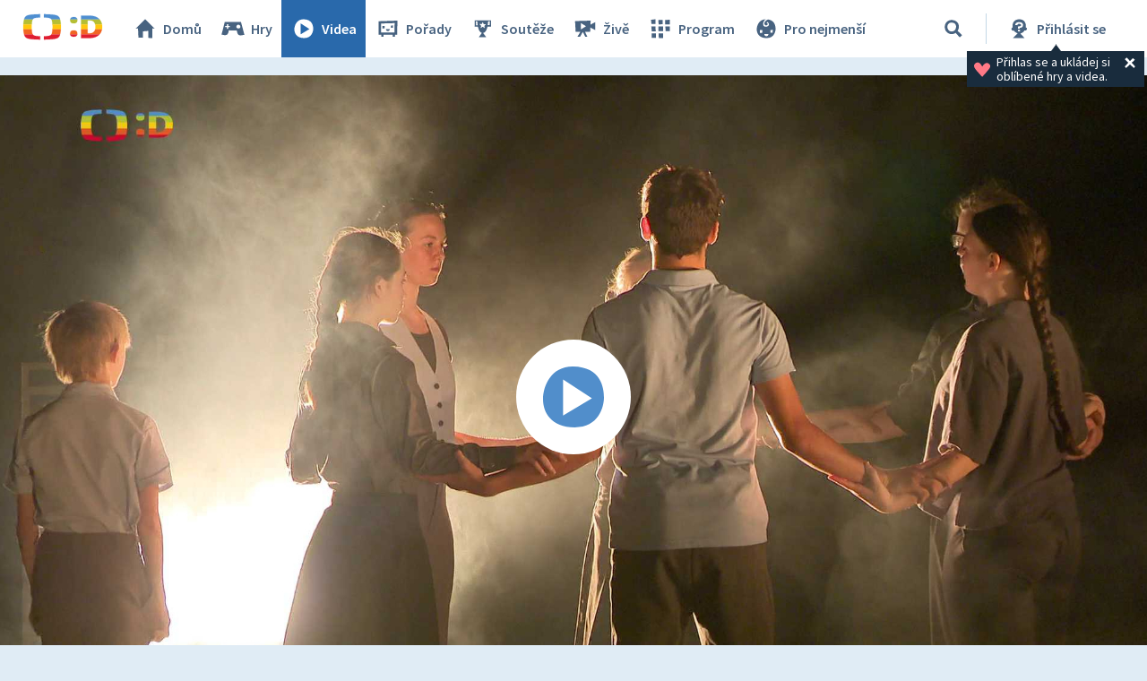

--- FILE ---
content_type: text/html;charset=UTF-8
request_url: https://decko.ceskatelevize.cz/video/e224411000160525
body_size: 6983
content:
<!DOCTYPE html> <html xmlns="http://www.w3.org/1999/xhtml"
	  lang="cs"> <head vocab="http://schema.org/" prefix="og: http://ogp.me/ns# fb: http://ogp.me/ns/fb#"
		  itemscope="" itemtype="http://schema.org/WebPage">  <meta charset="UTF-8" /> <meta name="viewport" content="width=device-width, initial-scale=1.0" />  <title>Zprávičky — 25. května 2024 – Videa – Déčko – Česká televize</title> <meta name="description" content="Clouds – Triumfy českých hokejistů na MS – Vedro u Paňdžábu" />  <meta name="author" content="Nová média České televize" />       <meta itemprop="name" content="Zprávičky — 25. května 2024" /> <meta itemprop="description" content="Clouds – Triumfy českých hokejistů na MS – Vedro u Paňdžábu" /> <meta name="twitter:card" content="summary" />  <meta property="og:locale" content="cs_CZ" /> <meta property="og:url" content="https://decko.ceskatelevize.cz/video/e224411000160525" /> <meta property="og:type" content="video" /> <meta property="og:title" content="Zprávičky — 25. května 2024" /> <meta property="og:description" content="Clouds – Triumfy českých hokejistů na MS – Vedro u Paňdžábu" /> <meta property="og:site_name" content="Česká televize" />   <meta property="og:image" content="https://decko.ceskatelevize.cz/cms/ct-src/video/e224411000160525/uni__Facebook1200x675.jpg" /> <meta property="og:image:width" content="1200" /> <meta property="og:image:height" content="675" />       <meta name="msapplication-config" content="/cms/layouts-decko/favicon/browserconfig.xml" /> <meta name="msapplication-TileColor" content="#ffffff" /> <meta name="msapplication-TileImage" content="/cms/layouts-decko/favicon/mstile-144x144.png" /> <meta name="theme-color" content="#ffffff" /> <link rel="manifest" href="/cms/layouts-decko/favicon/manifest.json" crossorigin="use-credentials" /> <link rel="shortcut icon" type="image/ico" href="/cms/layouts-decko/favicon/favicon.ico" /> <link rel="apple-touch-icon" sizes="57x57" href="/cms/layouts-decko/favicon/apple-touch-icon-57x57.png" /> <link rel="apple-touch-icon" sizes="60x60" href="/cms/layouts-decko/favicon/apple-touch-icon-60x60.png" /> <link rel="apple-touch-icon" sizes="72x72" href="/cms/layouts-decko/favicon/apple-touch-icon-72x72.png" /> <link rel="apple-touch-icon" sizes="76x76" href="/cms/layouts-decko/favicon/apple-touch-icon-76x76.png" /> <link rel="apple-touch-icon" sizes="114x114" href="/cms/layouts-decko/favicon/apple-touch-icon-114x114.png" /> <link rel="apple-touch-icon" sizes="120x120" href="/cms/layouts-decko/favicon/apple-touch-icon-120x120.png" /> <link rel="apple-touch-icon" sizes="144x144" href="/cms/layouts-decko/favicon/apple-touch-icon-144x144.png" /> <link rel="apple-touch-icon" sizes="152x152" href="/cms/layouts-decko/favicon/apple-touch-icon-152x152.png" /> <link rel="icon" type="image/png" sizes="16x16" href="/cms/layouts-decko/favicon/favicon-16x16.png" /> <link rel="icon" type="image/png" sizes="32x32" href="/cms/layouts-decko/favicon/favicon-32x32.png" /> <link rel="icon" type="image/png" sizes="48x48" href="/cms/layouts-decko/favicon/favicon-48x48.png" /> <link rel="icon" type="image/png" sizes="96x96" href="/cms/layouts-decko/favicon/favicon-96x96.png" /> <link rel="icon" type="image/png" sizes="128x128" href="/cms/layouts-decko/favicon/favicon-128x128.png" /> <link rel="icon" type="image/png" sizes="192x192" href="/cms/layouts-decko/favicon/favicon-192x192.png" />   <script type="text/javascript" async=""
					src="/cms/layouts/js/cmp/v2.1/cmp.js"> </script>   <script src="/cms/layouts/vendor/jquery/3.6.0/jquery-3.6.0.min.js"></script>  <script src="/cms/layouts/vendor/jquery/mousewheel/jquery.mousewheel.min.js"></script> <link rel="stylesheet" href="/cms/layouts/vendor/jquery/jScrollPane/jquery.jscrollpane.css" /> <script src="/cms/layouts/vendor/jquery/jScrollPane/jquery.jscrollpane.min.js"></script>   <link rel="stylesheet" href="/cms/layouts/vendor/Popup/magnific-popup.css" /> <script src="/cms/layouts/vendor/Popup/jquery.magnific-popup.min.js"></script>   <link rel="stylesheet" type="text/css" href="/cms/layouts-decko/css/decko.min.css?v=819" /> <link rel="stylesheet" type="text/css" href="/cms/layouts-decko/css/dudek2022.min.css?v=819" /> <script src="/cms/layouts/js/dp.js?v=494"></script> <script src="/cms/layouts-decko/js/components.js?v=819"></script>            </head> <body class="common-page">   <script type="text/javascript">
					/* <![CDATA[ */
					var _dpAnEnabled = true;
					var _dpAnInitialize = true;
					var _dpAnPageViewEvent = "show_view";
					var _dpAnPageSection = "Decko";
					var _dpAnPageTitle = "25. kv\u011Btna 2024";
					var _dpAnPageType = "Show - Video";
					var _dpAnPageCategories = "";
					var _dpAnProjectTags = "";
					var _dpAnUserId = "";
					var _dpAnDateOfRegistration = "";
					var _dpAnSearchTerm = "";
					var _dpAnSearchResultsCount = "";
					var _dpAnGameId = "";
					var _dpAnGameName = "";
					
					var dataLayer = dataLayer || [];
					
					var DP = DP || {};
					DP.identStr = (DP.identStr || "") + ";analytics.html";
					DP._analyticsAvailable = null;
					DP.isAnalyticsPresent = function () {
						if (DP._analyticsAvailable === true) {
							return true;
						}
						DP._analyticsAvailable = (typeof DP.analytics !== 'undefined') && (typeof dpAnalytics !== 'undefined') && (typeof dpAnalytics.trackEvent !== 'undefined');
						return DP._analyticsAvailable;
					};
					DP.ifAnalytics = function (callback) {
						if (!DP.isAnalyticsPresent()) {
							return;
						}
						if (callback !== null && typeof callback !== 'undefined' && (typeof callback === "function" || typeof callback === "Function" || callback instanceof Function)) {
							return callback(dpAnalytics);
						}
						return callback;
					};
					DP.unlessAnalytics = function (callback) {
						if (DP.isAnalyticsPresent()) {
							return;
						}
						if (callback !== null && typeof callback !== 'undefined' && (typeof callback === "function" || typeof callback === "Function" || callback instanceof Function)) {
							return callback();
						}
						return callback;
					};
					
					DP.events = DP.events || {};
					
					DP.events.send = function (event) {
						navigator.sendBeacon('/dp/rest/events/put', JSON.stringify(event));
					};
					try {
						let ts = 7467557918756338;
						if (DP.isNotNull(ts)) {
							DP.events.send({"ts": ts});
						}
					} catch (error) {
					}
					/* ]]> */
				</script> <script src="/cms/layouts/js/analytics.js?v=1.8.3.1"></script> <noscript> <iframe src="https://www.googletagmanager.com/ns.html?id=GTM-WR543Z2"
							height="0" width="0" style="display:none;visibility:hidden"></iframe></noscript> <script>
					/* <![CDATA[ */
					/*
					 * GEMIUS
					 */
					var gemius_identifier = "zDflpLgyibJ3r_ZDdXk4GuVE7O7d.ES.zXtrIbaT.jD.v7";
					// Set default consent state
					window.gemius_consent = false;
					window.pp_gemius_consent = false;
					var gemius_init_timeout = 10000;
					// lines below shouldn't be edited
					function gemius_pending(i) {
						window[i] = window[i] || function () {
							var x = window[i + '_pdata'] = window[i + '_pdata'] || [];
							x[x.length] = arguments;
						};
					}

					gemius_pending('gemius_hit');
					gemius_pending('gemius_event');
					gemius_pending('gemius_init');
					gemius_pending('pp_gemius_hit');
					gemius_pending('pp_gemius_event');
					gemius_pending('pp_gemius_init');


					;
					gemius_pending('gemius_hit');
					gemius_pending('gemius_event');
					gemius_pending('pp_gemius_hit');
					gemius_pending('pp_gemius_event');

					/*
					 * CMP
					 */
					// Define ConsentStatus promise

					window.ctGetConsentStatus = Promise.race([
						new Promise((resolve) => {
							window.ctSetConsentStatus = resolve;
						}),
						new Promise((_, reject) => {
							// waits for the information from CMP for 10 seconds
							setTimeout(() => reject(new Error("Consent status is not available.")), 10000);
						})
					]);

					// Handle the initial consent status
//					window.ctGetConsentStatus
//							.then(status => {
//								window.ctOnCookieConsentChanged(status);
//							})
//							.catch(error => {
//								console.warn(error);
//								window.ctOnCookieConsentChanged({
//									analytics: false,
//									preferences: false,
//									marketing: false
//								});
//							});
					// CookieConsentChanged handler
//					window.ctOnCookieConsentChanged = (status) => {
//						let enabled = status.analytics === true;
//						window.gemius_consent = enabled;
//						window.pp_gemius_consent = enabled;
//						// info
//						console.log("Cookie consent changed: analytics " + (enabled ? "enabled" : "disabled"));
//						// check if Gemius script is not loaded already
//						if (typeof window.ctGemiusScriptLoaded === "undefined") {
//							window.ctGemiusScriptLoaded = new Promise((resolve, reject) => {
//								// load Gemius script
//								var d = document, t = 'script';
//								try {
//									var gt = d.createElement(t), s = d.getElementsByTagName(t)[0];
//									gt.setAttribute('async', 'async');
//									gt.setAttribute('defer', 'defer');
//									gt.src = '//spir.hit.gemius.pl/xgemius.js';
//									gt.addEventListener('load', () => resolve());
//									gt.addEventListener('error', (e) => reject(e));
//									s.parentNode.insertBefore(gt, s);
//								} catch (e) {
//									reject(e);
//								}
//							});
//							window.ctGemiusScriptLoaded.catch(error => {
//								console.warn(error);
//							});
//						}
//					};

					const loadGemius = () => {
						(function (d, t) {
							try {
								var gt = d.createElement(t), s = d.getElementsByTagName(t)[0], l = 'http' + ((location.protocol === 'https:') ? 's' : '');
								gt.setAttribute('async', 'async');
								gt.setAttribute('defer', 'defer');
								gt.src = l + '://spir.hit.gemius.pl/xgemius.js';
								s.parentNode.insertBefore(gt, s);
							} catch (e) {
							}
						})(document, 'script');
					};

					if (window.ctGetConsentStatus) {
						void window.ctGetConsentStatus
								.then((data) => {
									if (data.consentInteraction) {
										window.gemius_init({consent: data.analytics});
									}
								})
								.finally(loadGemius);
					} else {
						// pokud mám vypnutou cookie lištu, načtu gemius hned
						loadGemius();
					}

					window.ctOnCookieConsentChanged = ({ analytics }) => {
						window.gemius_init({consent: analytics});
					};

					/* ]]> */
				</script>           <header class="main_header" data-noindex=""> <div class="inner">  <div class="main_header__logo"> <a href="/"> <img src="/cms/layouts-decko/svg/dudek2022/logo_header.svg" alt="Déčko - titulní strana" width="90" height="30"/> </a> </div>   <nav class="main_nav">  <!-- <data/> -->  <ul class="main_nav__primary">  <!-- <data/> -->  <li class="main_nav__item main_nav__item--home"> <a href="/"> <svg> <use href="/cms/layouts-decko/svg/icons.svg#home"></use> </svg> Domů </a> </li>  <li class="main_nav__item main_nav__item--games"> <a href="/hry"> <svg> <use href="/cms/layouts-decko/svg/icons.svg#game"></use> </svg> Hry </a> </li>  <li class="main_nav__item main_nav__item--videos"> <a href="/videa" class="active"> <svg> <use href="/cms/layouts-decko/svg/icons.svg#video"></use> </svg> Videa </a> </li>  <li class="main_nav__item main_nav__item--programmes"> <a href="/porady"> <svg> <use href="/cms/layouts-decko/svg/icons.svg#programme"></use> </svg> Pořady </a> </li>  <li class="main_nav__item main_nav__item--contest"> <a href="/souteze"> <svg> <use href="/cms/layouts-decko/svg/icons.svg#contest"></use> </svg> Soutěže </a> </li>  </ul>  <ul class="main_nav__secondary">  <!-- <data/> -->  <li class="main_nav__item main_nav__item--live"> <a href="/zive"> <svg> <use href="/cms/layouts-decko/svg/icons.svg#zive"></use> </svg> Živě </a> </li>  <li class="main_nav__item main_nav__item--schedule"> <a href="/program"> <svg> <use href="/cms/layouts-decko/svg/icons.svg#schedule"></use> </svg> Program </a> </li>  <li class="main_nav__item main_nav__item--babies"> <a href="/kouzelna-skolka"> <svg> <use href="/cms/layouts-decko/svg/icons.svg#babies"></use> </svg> Pro nejmenší </a> </li>  </ul>  <button
							class="secondary-toggle"
							data-toggle-secondary-menu="true"
                            aria-expanded="false"> <svg> <use href="/cms/layouts-decko/svg/icons.svg#burger-button"></use> </svg>DALŠÍ
						</button>  </nav>  <div class="main_header__handlers"> <div class="main_header__search"> <div class="main_header__search__form-wrapper">  <form class="main_header__search__form"
											  onsubmit="return validateSearchInput()"
											  action="/vyhledavani"
											  method="get"> <input type="search" name="q" id="queryId" placeholder="Co hledáte? Hru, název pořadu…"/> <button type="submit" aria-label="Vyhledat"> <svg> <use href="/cms/layouts-decko/svg/icons.svg#search"></use> </svg> </button> </form> </div> <button type="button" data-toggle-search="true" data-tooltip-content="Vyhledávání" aria-label="Vyhledávání" aria-expanded="false"> <svg> <use href="/cms/layouts-decko/svg/icons.svg#search"></use> </svg> </button> </div> <div id="mainHeaderNotLogged" class="main_header__account tooltip-bubble--closed"> <a class="to-login"
									   onclick="DP.showLoginForm(this)"
									   href="/dp/prihlasit"
									   data-tooltip-content="Přihlásit se"> <svg> <use href="/cms/layouts-decko/svg/icons.svg#user-logged-out-with-question-mark"></use> </svg> <span class="desc">Přihlásit se</span> </a> <div class="tooltip-bubble tooltip-bubble--promo tooltip-bubble--siteHeader"
									 onclick="$(this).parent().toggleClass('tooltip-bubble--closed');localStorage.setItem('tooltip-promo-closed',true);"> <style>
											.main_header__account {
												position: relative;
											}
											.tooltip-bubble--closed .tooltip-bubble--promo {
												opacity: 0;
												width: 0;
												transition: opacity 0ms ease-out;
												pointer-events: none;
												overflow: hidden;
											}
											.tooltip-bubble--promo {
												display: flex;
												transition: opacity 500ms ease-out;
												font-family: "Source Sans Pro";
												--heading-font-family: "Source Sans Pro";
												padding: .4rem .7rem;
												width: max-content;
												text-align: left;
											}
											.tooltip-bubble--promo p {
												font-weight: 400;
											}
											.tooltip-bubble--siteHeader p {
												max-width: 14rem;
  											white-space: break-spaces;
											}
											.tooltip-bubble--promo svg.tooltip-bubble--promo__heart {
  											fill: var(--d-red--lighter);
												width: 20px;
												margin-top: auto;
												margin-bottom: auto;
												margin-right: 6px;
											}
											.tooltip-bubble--promo .tooltip-bubble--siteHeader__close {
												width: 18px;
												height: 18px;
												margin-right: 0;
												fill: var(--white);
											}
										</style> <script>
											/* <![CDATA[ */
											DP.ready(function () {
												if(!localStorage.getItem("tooltip-promo-closed")){
													document.getElementById("mainHeaderNotLogged").classList.remove("tooltip-bubble--closed");
												};
											});
											/* ]]> */
										</script>  <svg class="tooltip-bubble--promo__heart"><use xlink:href="/cms/layouts-decko/svg/icons.svg#heart"></use></svg>  <p class="p-14--label">Přihlas se a&nbsp;ukládej si oblíbené hry a&nbsp;videa.</p>  <svg class="tooltip-bubble--siteHeader__close"><use xlink:href="/cms/layouts-decko/svg/icons.svg#account-cross"></use></svg>  </div> </div>  <div class="main_header__menu"> <button type="button" data-toggle-menu="true" aria-expanded="false"> <svg> <use href="/cms/layouts-decko/svg/icons.svg#burger-button"></use> </svg>Menu
									</button> </div> </div> </div> </header>   <main class="page-content">  <section class="player">     <div class="media-player-plain" data-hsh="8632d4c7b98583e9bea357ee6a456375958b58f5" id="3843704936"> <div id="3843704936-screen" data-id="3601229"
                            data-player-query="IDEC=224 411 00016/0525&amp;sidp=10265744641" class="media-player-plain__video"> <img class="media-player-plain__preview"
                                src="/cms/ct-src/video/e224411000160525/uni.jpg"
                                alt="25. května 2024" /> <button onclick="DP.getObject(DP.MediaPlayerManager, &#39;3843704936&#39;).startPlayer()"
                                class="media-player-plain__overlay" aria-label="Spustit video"> <svg> <use href="/cms/layouts/svg/media-player-box/symbol-defs.svg#icon-play-128"></use> </svg>   </button> </div> </div>       </section>   <section class="video-info">   <header class="video-info__title"> <h1 class="video-info__heading">Zprávičky&nbsp;— 25.&nbsp;května 2024</h1>   <div class="btn-my-favorite tooltip-bubble--closed"
				style="position: relative;cursor: default;"
				onclick="toggleTooltip(this);"
				> <script>
					/* <![CDATA[ */
					function toggleTooltip(elem){
						const tooltip = elem.querySelector(".tooltip-bubble");
						if (!tooltip) {
							return;
						}
						const _class = 'tooltip-bubble--closed';
						elem.classList.toggle(_class);
						const mediaPlayerWrapper = document.querySelector(".media-player-wrapper");

						if (!elem.classList.contains(_class)) {
							const vw = Math.max(document.documentElement.clientWidth || 0, window.innerWidth || 0);
							const rect = elem.getBoundingClientRect();
							const tooltip_center = tooltip.getBoundingClientRect().width / 2;

							const heart_centerLeft = (rect.x + 20);
							const heart_centerRight = (vw - heart_centerLeft);
							const tooltipMarginLeft = 20;
							const tooltipMarginRight = 26;

							if (mediaPlayerWrapper && mediaPlayerWrapper.contains(tooltip)) {
								mediaPlayerWrapper.style.overflow = "visible";
							}

							// left check
							if (heart_centerLeft < (tooltipMarginLeft + tooltip_center)) {
								// console.log("bacha zleva");
								const diff = tooltip_center - heart_centerLeft + tooltipMarginLeft;
								tooltip.style.transform = "translateX(calc(-50% + " + diff + "px))";
								const tipLeft = heart_centerLeft - tooltipMarginLeft + "px";
								tooltip.style.setProperty("--tipLeft", tipLeft);
								return;
							}

							// right check
							if (heart_centerRight < (tooltip_center + tooltipMarginRight)) {
								// console.log("bacha zprava");
								const diff = tooltip_center - heart_centerRight + tooltipMarginRight;
								tooltip.style.transform = "translateX(calc(-50% - " + diff + "px))";
								const tipLeft = "calc(100% - " + (heart_centerRight - tooltipMarginRight) + "px)";
								tooltip.style.setProperty("--tipLeft", tipLeft);
								return;
							}

							// if ok, set to default
							tooltip.style.transform = "translateX(-50%)";
							tooltip.style.setProperty("--tipLeft", "50%");
						} else if (mediaPlayerWrapper && mediaPlayerWrapper.contains(tooltip)) {
							mediaPlayerWrapper.style.overflow = "hidden";
						}
					}
					/* ]]> */
				</script> <style>
					.tooltip-bubble--favorites::before {
						left: var(--tipLeft, 50%);
					}
					.tooltip-bubble--favorites {
						padding: 1.6rem 3.4rem 1.6rem 1.6rem;
						top: 148%;
						--btn-font-size: 1.8rem;
					}
					.tooltip-bubble--favorites p {
						white-space: break-spaces;
						padding-right: 16px;
						padding-top: 4px;
						padding-bottom: 4px;
					}
					.tooltip-bubble--favorites[data-type="FLASH_APP"] p {
						max-width: 23.9rem;
					}
					.tooltip-bubble--favorites[data-type="VIDEO_"] p {
						max-width: 25.1rem;
					}
					.tooltip-bubble--favorites[data-type="PROGRAMME_"] p {
						max-width: 26.2rem;
					}
					.btn-my-favorite .tooltip-bubble--favorites .tooltip-bubble--promo__heart {
						width: 36px;
  					height: 36px;
						margin-right: 12px;
					}
					.tooltip-bubble--favorites .user-button {
						font-weight: 700;
						height: 4rem;
						padding: 0 1.6rem;
					}
					.tooltip-bubble--favorites .user-button svg {
						display: none;
					}
					.tooltip-bubble--promo .tooltip-bubble--favorites__close {
						width: 24px;
						height: 24px;
						position: absolute;
						right: 2px;
						top: 2px;
						fill: var(--white);
					}

					@media screen and (max-width: 520px) {
						.tooltip-bubble--favorites {
							flex-flow: column;
						}
						.tooltip-bubble--favorites p {
							padding-right: 0;
							/* max-width: 20rem; */
						}
						.tooltip-bubble--favorites .user-button {
							width: fit-content;
							margin-top: 1rem;
						}
					}
					@media screen and (max-width: 400px) {
						.tooltip-bubble--favorites p {
							max-width: calc(100vw - 128px) !important;
						}
					}
				</style>  <svg class="btn-my-favorite__icon"><use xlink:href="/cms/layouts-decko/svg/icons.svg#heart"></use></svg>  <div data-type="VIDEO_"
				 class="tooltip-bubble tooltip-bubble--promo tooltip-bubble--favorites"
                 data-noindex=""> <div style="display: flex;">  <svg class="tooltip-bubble--promo__heart"><use xlink:href="/cms/layouts-decko/svg/icons.svg#heart"></use></svg>  <p class="p-14--label">Pro přidání videa do oblíbených je potřeba se přihlásit</p> </div>      <a
						role="button"
						class="d-btn user-button "
						href="/dp/prihlasit?skin=native" data-skin="native" onclick="DP.showLoginForm(this)"> <svg><use xlink:href="/cms/layouts/svg/user.svg#user"></use></svg><span>Přihlásit se</span>   </a>     <svg class="tooltip-bubble--favorites__close"><use xlink:href="/cms/layouts-decko/svg/icons.svg#account-cross"></use></svg>  </div> </div>  </header>  <div class="video-info__description"> <p class="video-info__text">Clouds&nbsp;– Triumfy českých hokejistů na MS&nbsp;– Vedro u&nbsp;Paňdžábu</p>  </div>    </section>               <section class="content-zone bgr-d-blue--paper"
						 id="1042402712" data-noindex="true">       <div class="content-zone__shapes content-zone__shapes--multiple"
						 id="2385843520">     <!-- <data/> -->  <!-- <data/> --> 
                    <article class="d-tile d-tile--programme d-tile--3"> <a href="/zpravicky"
                        data-tile-type="programme"> <div class="d-tile__body"> <header class="d-tile__image">  <img src="/cms/zpravicky/poster/thumbnail__ChTU9hKOV4.jpg"
                                        alt="Zprávičky"
                                        width="448"
                                        height="252"
                                        loading="lazy"/>   </header> <footer class="d-tile__footer"> <svg> <use href="/cms/layouts-decko/svg/icons.svg#programme"></use> </svg> <h3 class="d-tile__footer__title">Zprávičky</h3>  </footer> </div>  </a>  </article>     <!-- <data/> --> 
                    <article class="d-tile d-tile--video d-tile--3"> <a href="/video/e226411000160118"
                        data-tile-type="video"> <div class="d-tile__body"> <header class="d-tile__image">  <img src="/cms/ct-src/video/e226411000160118/uni__ChTU9hKOV4.jpg"
                                        alt="18. ledna"
                                        width="448"
                                        height="252"
                                        loading="lazy"/>   <div class="d-tile__video-duration">5:05</div>  </header> <footer class="d-tile__footer"> <svg> <use href="/cms/layouts-decko/svg/icons.svg#video"></use> </svg> <h3 class="d-tile__footer__title">18.&nbsp;ledna</h3>  </footer> </div>  </a>  </article>     <!-- <data/> --> 
                    <article class="d-tile d-tile--video d-tile--3"> <a href="/video/e226411000160117"
                        data-tile-type="video"> <div class="d-tile__body"> <header class="d-tile__image">  <img src="/cms/ct-src/video/e226411000160117/uni__ChTU9hKOV4.jpg"
                                        alt="17. ledna"
                                        width="448"
                                        height="252"
                                        loading="lazy"/>   <div class="d-tile__video-duration">5:03</div>  </header> <footer class="d-tile__footer"> <svg> <use href="/cms/layouts-decko/svg/icons.svg#video"></use> </svg> <h3 class="d-tile__footer__title">17.&nbsp;ledna</h3>  </footer> </div>  </a>  </article>     <!-- <data/> --> 
                    <article class="d-tile d-tile--video d-tile--3"> <a href="/video/e226411000160116"
                        data-tile-type="video"> <div class="d-tile__body"> <header class="d-tile__image">  <img src="/cms/ct-src/video/e226411000160116/uni__ChTU9hKOV4.jpg"
                                        alt="16. ledna"
                                        width="448"
                                        height="252"
                                        loading="lazy"/>   <div class="d-tile__video-duration">5:01</div>  </header> <footer class="d-tile__footer"> <svg> <use href="/cms/layouts-decko/svg/icons.svg#video"></use> </svg> <h3 class="d-tile__footer__title">16.&nbsp;ledna</h3>  </footer> </div>  </a>  </article>     <!-- <data/> --> 
                    <article class="d-tile d-tile--video d-tile--3"> <a href="/video/e226411000160115"
                        data-tile-type="video"> <div class="d-tile__body"> <header class="d-tile__image">  <img src="/cms/ct-src/video/e226411000160115/uni__ChTU9hKOV4.jpg"
                                        alt="15. ledna"
                                        width="448"
                                        height="252"
                                        loading="lazy"/>   <div class="d-tile__video-duration">4:53</div>  </header> <footer class="d-tile__footer"> <svg> <use href="/cms/layouts-decko/svg/icons.svg#video"></use> </svg> <h3 class="d-tile__footer__title">15.&nbsp;ledna</h3>  </footer> </div>  </a>  </article>     <!-- <data/> --> 
                    <article class="d-tile d-tile--game d-tile--3"> <a href="/zpravicky/zpravicky-kviz"
                        data-tile-type="game"> <div class="d-tile__body"> <header class="d-tile__image">  <img src="/zpravicky/zpravicky-kviz/pkg/Poster__6LI9wuqY7Cd.jpg"
                                        alt="Zprávičky: Kvíz"
                                        width="448"
                                        height="252"
                                        loading="lazy"/>   </header> <footer class="d-tile__footer"> <svg> <use href="/cms/layouts-decko/svg/icons.svg#knowledge"></use> </svg> <h3 class="d-tile__footer__title">Zprávičky: Kvíz</h3>  </footer> </div>  </a>  </article>         </div>       </section>     </main>  <footer class="main_footer" data-noindex=""> <div class="inner"> <div class="main_footer__row"> <div class="main_footer__logo"> <a href="/"> <img src="/cms/layouts-decko/svg/dudek2022/logo_header.svg" alt="čt déčko" width="90" height="30"/> </a> </div> <ul class="main_footer__links"> <li><a href="/o-decku">O Déčku</a></li> <li><a href="/napiste-nam">Napište nám</a></li> <li><a href="https://www.ceskatelevize.cz/decko-pro-rodice/">Pro rodiče</a></li> </ul>      <nav class="main_nav main_nav--footer">  <!-- <data/> -->  <ul class="main_nav__primary">  <!-- <data/> -->  <li class="main_nav__item main_nav__item--home"> <a href="/"> <svg> <use href="/cms/layouts-decko/svg/icons.svg#home"></use> </svg> Domů </a> </li>  <li class="main_nav__item main_nav__item--games"> <a href="/hry"> <svg> <use href="/cms/layouts-decko/svg/icons.svg#game"></use> </svg> Hry </a> </li>  <li class="main_nav__item main_nav__item--videos"> <a href="/videa"> <svg> <use href="/cms/layouts-decko/svg/icons.svg#video"></use> </svg> Videa </a> </li>  <li class="main_nav__item main_nav__item--programmes"> <a href="/porady"> <svg> <use href="/cms/layouts-decko/svg/icons.svg#programme"></use> </svg> Pořady </a> </li>  <li class="main_nav__item main_nav__item--contest"> <a href="/souteze"> <svg> <use href="/cms/layouts-decko/svg/icons.svg#contest"></use> </svg> Soutěže </a> </li>  </ul>  <ul class="main_nav__secondary">  <!-- <data/> -->  <li class="main_nav__item main_nav__item--live"> <a href="/zive"> <svg> <use href="/cms/layouts-decko/svg/icons.svg#zive"></use> </svg> Živě </a> </li>  <li class="main_nav__item main_nav__item--schedule"> <a href="/program"> <svg> <use href="/cms/layouts-decko/svg/icons.svg#schedule"></use> </svg> Program </a> </li>  <li class="main_nav__item main_nav__item--babies"> <a href="/kouzelna-skolka"> <svg> <use href="/cms/layouts-decko/svg/icons.svg#babies"></use> </svg> Pro nejmenší </a> </li>  </ul>  </nav>  </div>  <ul class="main_footer__copy"> <li class="main_footer__legal-item">© Česká televize 1996–2026</li> <li class="main_footer__legal-item"><a href="/ochrana-soukromi/cookies">O cookies na Déčku</a></li> </ul>  </div> </footer>     <script src="/cms/layouts/vendor/promise-polyfill/polyfill.min.js"></script> <script src="/cms/layouts/vendor/setAsap/setAsap.min.js"></script> <script src="/cms/layouts/vendor/ua-parser/ua-parser.min.js"></script>  <script type="text/javascript">/* <![CDATA[ */
				(function () {
					let dpSettings = {
						isProduction: true,
						requestUri: "\/video\/e224411000160525",
						mappingUri: null,
						activeSection: "videos",
						product: "decko",
						playerSettings: null
					};
					
					
					
				const playerSettings = {
				url: "https:\/\/player.decko.ceskatelevize.cz\/",
				urlParams: {
				hash: "8632d4c7b98583e9bea357ee6a456375958b58f5",
				origin: "decko",
				product: "ct-decko",
				autoStart: false,
				videoID: null,
				allControlsHidden: null,
				useNewPlaylist: true
				},
				attributes: {
				allow: "encrypted-media;geolocation;autoplay",
				frameborder: "no",
				scrolling: "no",
				role: "application",
				title: "Přehrávač",
				webkitallowfullscreen: "true",
				mozallowfullscreen: "true",
				allowfullscreen: "true"
				}
				};
			
					if ((typeof playerSettings !== 'undefined')) {
						dpSettings.playerSettings = playerSettings;
					}
					;
					// on document ready
					document.addEventListener("readystatechange", function () {
						if ("complete" === document.readyState) {
							let initializer = DP.init(dpSettings);
							initializer();
						}
					});
				})();
				/* ]]> */
			</script>   </body> </html> 

--- FILE ---
content_type: text/plain; charset=utf-8
request_url: https://events.getsitectrl.com/api/v1/events
body_size: 556
content:
{"id":"66f4e96d63f4c773","user_id":"66f4e96d63fd065d","time":1768782411151,"token":"1768782411.0c4c5aad4da30caa14f32cc9ce6a3ab1.55a5b05b171e19a2cb95bfda13a57c41","geo":{"ip":"3.15.14.178","geopath":"147015:147763:220321:","geoname_id":4509177,"longitude":-83.0061,"latitude":39.9625,"postal_code":"43215","city":"Columbus","region":"Ohio","state_code":"OH","country":"United States","country_code":"US","timezone":"America/New_York"},"ua":{"platform":"Desktop","os":"Mac OS","os_family":"Mac OS X","os_version":"10.15.7","browser":"Other","browser_family":"ClaudeBot","browser_version":"1.0","device":"Spider","device_brand":"Spider","device_model":"Desktop"},"utm":{}}